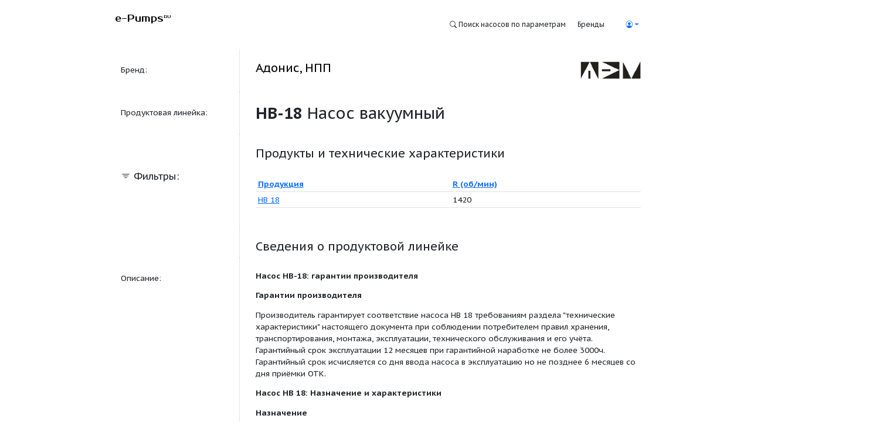

--- FILE ---
content_type: text/html; charset=utf-8
request_url: https://epumps.ru/pl/nv-18
body_size: 72087
content:




<!DOCTYPE html>

<html>
<head><meta http-equiv="Content-Type" content="text/html; charset=utf-8" /><title>
	НВ-18: Насос вакуумный  (Адонис, НПП)
</title><meta name="viewport" content="width=device-width, initial-scale=0.9" /><link href="../2023/ePumps.css" rel="stylesheet" />

    <script src="https://cdnjs.cloudflare.com/ajax/libs/gsap/3.8.0/gsap.min.js"></script>


    
    <link href="https://cdn.jsdelivr.net/npm/bootstrap@5.0.2/dist/css/bootstrap.min.css" rel="stylesheet" integrity="sha384-EVSTQN3/azprG1Anm3QDgpJLIm9Nao0Yz1ztcQTwFspd3yD65VohhpuuCOmLASjC" crossorigin="anonymous" />
    <script src="https://cdn.jsdelivr.net/npm/bootstrap@5.0.2/dist/js/bootstrap.bundle.min.js" integrity="sha384-MrcW6ZMFYlzcLA8Nl+NtUVF0sA7MsXsP1UyJoMp4YLEuNSfAP+JcXn/tWtIaxVXM" crossorigin="anonymous"></script>
    <script src="https://cdn.jsdelivr.net/npm/@popperjs/core@2.9.2/dist/umd/popper.min.js" integrity="sha384-IQsoLXl5PILFhosVNubq5LC7Qb9DXgDA9i+tQ8Zj3iwWAwPtgFTxbJ8NT4GN1R8p" crossorigin="anonymous"></script>
    <script src="https://cdn.jsdelivr.net/npm/bootstrap@5.0.2/dist/js/bootstrap.min.js" integrity="sha384-cVKIPhGWiC2Al4u+LWgxfKTRIcfu0JTxR+EQDz/bgldoEyl4H0zUF0QKbrJ0EcQF" crossorigin="anonymous"></script>    
    <link rel="stylesheet" href="https://cdn.jsdelivr.net/npm/bootstrap-icons@1.5.0/font/bootstrap-icons.css" />
    
    <style>
        @import url('https://fonts.googleapis.com/css?family=Prosto+One&display=swap');
        @import url('https://fonts.googleapis.com/css2?family=PT+Sans+Narrow:wght@700&display=swap');
    </style>

    <style>
        .gridpager td { padding:5px;}
    </style>

    <style>
        .brands-menu {
            position: fixed;
            top: 0;
            right: 0;
            width: 0;
            height: 100%;
            background-color: #fff;
            box-shadow: -5px 0 15px rgba(0, 0, 0, 0.1);
            transition: width 0.5s ease-in-out;
            z-index: 1000;
            overflow-y: auto;
            max-width: 500px;
        }

        .brands-menu.open {
            width: 100%;
        }

        .brands-menu-content {
            padding: 2rem;
        }

        .close-button {
            position: absolute;
            top: 1rem;
            right: 1rem;
            background-color: transparent;
            border: none;
            font-size: 1.5rem;
            cursor: pointer;
        }

        .close-button {
            color: #aaa;
            float: right;
            font-size: 28px;
            font-weight: bold;
        }

        .close-button:hover,
        .close-button:focus {
            color: black;
            text-decoration: none;
            cursor: pointer;
        }
        .brands-menu-content {
            padding: 2rem;
            background-color: #fefefe;
            box-shadow: -5px 0 15px rgba(0, 0, 0, 0.1);
        }

        .modal-header {
            display: flex;
            justify-content: space-between;
            align-items: center;
            border-bottom: 1px solid #dee2e6;
            padding-bottom: 1rem;
            margin-bottom: 1rem;
        }


    </style>

    <link href="/Catalog/Catalog.css" rel="stylesheet" />



    <style>
        .list-inline li {display:inline; margin-right:5px;  white-space:nowrap; }
        .list-inline li label{margin-left:3px;}
        .БлокПараметров ul {margin-bottom:0;}

        .inactive{color:#aaa;}
        .active{color:black; font-weight:bold  }
    </style>


</head>
<body style="zoom: 85%;">
    <form method="post" action="./nv-18?URLName=nv-18" id="form1">
<div class="aspNetHidden">
<input type="hidden" name="__EVENTTARGET" id="__EVENTTARGET" value="" />
<input type="hidden" name="__EVENTARGUMENT" id="__EVENTARGUMENT" value="" />
<input type="hidden" name="__LASTFOCUS" id="__LASTFOCUS" value="" />
<input type="hidden" name="__VIEWSTATE" id="__VIEWSTATE" value="j4+67O74d86jLeCW3JclT7L5JAvM2ONB3F7UX0+GtYaoKP5dPw+PjKT7PwMkpsGFTQiDdqWS/N8/vDwTKwgcCgreRF+hNeARXMbLiRpRooLWBNJi9+mDGkR4AbsvMlRXqZTX6UXjfDFgk2T5wOsdhUioGMtNk0qdDC3zAVdIdBGtMS+OYH6q2mHcTwCKZdahmoinfIfG1GPbfVnV5OR6sCWdFRbTmudF+AVjFfC8P3bN51L2Oj/IkNzEVbLlt556jHhobENV/fJKFfemUKKCycVbdBrUZojI1hrzjwipY9OZY6YIey/xHjnXbFLYCG0SRLh+7QDuSJaVf46vMAaseSOunuNaSkYyF3RaYDSbh3UxMqqWeZEAHTF6SR15TClD4NYZAMU83TCFieNYG50oYRdC/i0g5MSqTYuTOhvUoFG0BRM5x9cwqxJPpHlVhag7xTNsi0+3i7UJqxpn4992h9qWw6ZZmmZ70ei01VOr84Hu9GhCGm/3M1paV3LsmX/D1KVOB1TRFe2Nlho50XsWVfQDXE+x0U6gdaV5f5ZBiH4AsGahDgBdR4xb55BYpHlz+22XK2dY2EcMxT4fSOhKkPJUVOAFz1LeC4Kh9ykiFPj7GNp57tPmPcduJbDzThzY19fLbBC7eCqdpeEYOAlsQEn/NMCg3xro3nxWiaDMQEPHb8/wwapfbA3j1FAU4vtBF8SS6/6sJqu6MN0u1e/KMhZtz3tE4UT3zRs4INeERr/1hVxN3v7d0j2Sx6JVINRXQcPEu7UMHQvQ74HcC2lQUIZEJ+PxR96bv8ZuhbtHC+qHK79ar5grZkjfr8zT8AaVvhnNlpJ0t8blRGuMBqBWndNHzz5OX5DiSFP8CNpf/SSZZGP+hQOgQOlfxbEkxZw85NI8g10y/ze8PF364rYNrgkqy1hoC6q3WilBB6wkwGAs5x3PKYLdjQXzQgieogN7WimXJfNCQaHFcZdFlKFmEbpUaJD3+DwIMjeARpdkMXIhA5vvhVEp3WVYCBVBsbR+LiptUaw+LnYhcBvCAbiSRT2nhaMlXKM4NSFDveqeu2FmY4hdR7mz/Pd/n16QFCKcHYHX3FIwOhNsPtUjcY1LQymB3vRvWDZXpaSS53XgCBKfVn8G3ygm7Gu873tnZi/DUth/cqCVuvR3HL8ciOSIxhLFFl3GIF/6lmrpdCrW+bBX52v9BFvxukGyD2/EItTKiL1AyXFJYBo5RLS+Zh2dIpxzMjHCHLN9M5XneqZykz/YIrRU7H4MC3KPkW6Ppyv3VfeAbp9ZfHkMLezEO6Y/14nR74UStGOExYakaVGxKdTUwv6D6YULOIy58NUvRrHY8Y+iSploeLQZhDXO26aQupHROoYxD6OmZvtGoUa1gyOgIK37iOdpIT9Ahwn40EbRZ84OdZkyRS7nKKbJpBevsxlsxXB6Av/6Wc8ge5fEwnLnpyqaJGvfczKT54YiBRJbaZEvsy7lh5hWc2KIEVTjpnE09aYerwn/prLFDev+8G4QXRbB8CkVh5FA+2TOikO8L80YzDcz6W5zBvBgeSUen9oRuCh6RJbFW/vac/u2a/+gSFrFx2q3GN4ETYIsu32rDQORg2BayvL0FYemf5rSjsdvVp1Q2mLMjV5Rq4Je7p0Jahrj7WgL0uYVU+vQye+ofgkR1X2916hJTo/BVTP0SmSZqZRdhwVECjEYIl8QS4GjZuF8Srwmem7PUq7jy4ladfrorwXqFbYhhGMBpZ9Ag2rgwImCP4TW01ElSDN9Sa4zAtCx1kvALW9AH/HxXB4YMoH84CAvooVyVSX3pCxRWrGJYVjYB5+fJF7sBO5WRBdTRQeuRxy+7xRIkidC6UTS4Ge1hVD3Rvt8YR8IIcmRgw18mafomtWw3zxw65HuLodfTihClAwuP5U0R9mIboLyfOUbacAK5wXL61MAFwRYwrm1nc7+7UIHP5H/[base64]/CALFvVzuB/8tUBPY1H/opRcyy1VDCJ9peW+YeDCNEvAKCXinA2AIXIOVkstXJ4bg3qrmDSPdisKrM0+9Hq+kauQZIn0FqScpXmHcht233mUF4d+7Iacbn3g6lJxFZw6TThH7MxdhxZuy8S1PxU7e2ralYayeT+BOPdqAjWJb/mfWrGlceWriQsONA/LdypHqnBg8gOyQcwuv73AM0jpD5nzVbeJrpAFs//IyXEoiCB/p/RnoDOzXsL9s2/N+rKohsN6guvsecJIchcjXMWwWvFtEKNO9uKFLOAQHm1T/tdxrcWf0fnO3k+E3UDKz2G4f0IeKt//wETUZOBOmAHXZSZouGw2jG3oFMNRkqDWEsa5XiJtU20kbtKuRusbpNv8TSBIEjfJrxRmVhd2dSEEY4ei7akgBXQoRB51jdWIN9dfHMLBkbDSGWETLG9p1l0xOe1H+QJ8tm2Xjul7lslGo/OZFXSEctF3M0C7vLBBD3QCR4EBCK+Be2HgVHHPCLbnD6PhaCqN1VZB9XKfh7J2SPk45OSgkfJjhGEQh4WfjY064NdWTgNUaHfgYhBwo40GhqZm8autbCuR1Eg/J1XP4OvvbHRI3/8BihJ5GwNGeQfpBo2SV6sXwSfleFck5jC7Lnccz/MnAvo9DPzPmZt7OYk6+Fb7WdUL0a+1C3f37IGAtP4HmrHf7a7KyI9Sz7cuUJst0ZF5D1RSsMh+P5zj1YrCRoiU8UEpu0D9Vo9w4M5/I9b4+p5G2y5I5R8tC0FTq34T9MrPhBXLwJPkRAD2u4Mf75ybYFGnZtWqaKBir/y0E0smHDgblCFRkyG60KD8IoLfDcG9KpovXURVSnE0BcSPL5W/C08z8TIPugpxuIrd6D7E6a3b/fqcvvos3mW7D6Oz9BXguc9sEYcXu4vvmPyUXpQZrRfC7llMZQPqwEazDzhYGX/8K585eRUmfWPwPKzxocg5A9hpdXSaCo2kvzfC2CNWxd9mlh1UNPiYpQ/EPxFav5BQ7mX7Tllcy0zAiguSCnZ86TXEdWgfOeU9/Qr2F/RElPcuyciOIKNaoyZTyKlD7IGmqvf1GEs21LM4o2EE0WOj2ct9GbGkNjAyUPVQRfreslYdQlGC9G05vIPt6UZcOSlvP8UyohJ2risj/kSsP08Z1xhhoeOd/hZ/[base64]/[base64]/jpVjf7sdMImCtxen1QCPKzjhyHxBN58sAD3AVXjMw+RNcfaciqfoRwfhc7VIYEpYgcvZozZFmMweLUUM3E1Jv7r4uKJ4UOV/yo/3NW7JO+u/RQI8/XrybBGcuvOcU3X7YBdoE0mNTJ4HQLfh0qza9bvnmwUR9J54jjKwKvmt9Kc1idnjRnjmMOtJoeQ/bC1QP5YIDDIC8NB1hwV8lZxxsa6y5BUcwFtmDiuXlO7uDOOpNLaInJa2O6b87ukd8I98R43S4pR1RvCjrZxEJ/8piGjGHBDrfOhwbwz37JrqkenjUyi5gGjbgY/ml1T27gL0e9jQkhYpe4kmbOPRBiuFQNiUr3xsiL7rdGIOx8Om3DC1+o846npPxBrVId8yUuQqL4Q/7+NufTm7+zPnz0cNprJTwltlsP0WLVfWNQzPFneLBgON9x8pH1VC/PvnG5gZgvKTE+k78SptjXHwPsbYPHdo5hG+OKsV7MGIW09NPWmTN7OngaGd3PJpqui1Jlw2OBgz1QwZ8dSeYB6sGPfujifBICziusPdywIzvWyI0q0nXysCUKt4rv6URZ/UBD3gktMU5ulA+J1s4KqjD8rsOKhjc/Nd6t0wWPRK9uS57wS9viniFwX/9XMZAqPQ0vDImKKXnFS9UdWRuzh/U47AEi2vj5epCIDVjdxl7wEsdeOxDeFFG146qNLr+YQtMXJZJX4FbRYVDDkPBklP6W64t54CgjGOrV33TqW+fx6ICFRQfFdcNcGqw+UpywAsPCjnATGrofFta7gw9dO1VPBoM7O/4sAhjwNVygZ9skXN4SbWfVg2bkf/82LMDCxS63rezHX7fNyVaM8ErKF71EJX9asI9HlNBU7T7to6ekpMK4LEgU7r0TM1eKh9iiQ56v9hTxSer4w1gVCGPrWRmagWTFS1sXKNbVVpa25ya3dFcLPT2c81RJBv9qA9s9gV/PsWC/UKe3NZAgGdHic4tlPMy/LDyxI8JRcQ/[base64]/fdile1XEmsz4gPp1WVa7Nx16NsTdpAtHzIhy+Zn90Q9dec2wy2M0XP9bwQp3xyPzixYvNQ1VxkEIJN9cea1mvjAY0sxWS4zpu+8JamEcSQu7Bn/K4OToZioCwLhApdZTb8sR07ztf018UUIB0Xn1++nQRwAB2rmWjxQbov6+i2LxflE1NB3Xp9oh8w0FlihRYR+As0xubS5gs9EAn7fGWupXnf7VxogY9/mw8CragA4ELEfE2WrmBr+fkCCWw0/Q8XlJNQemyXyxOLvPxnWvEpJ6Gc3jCugYgfqUPhvHrmgkm2pfAqRofVI0lSNPM1W+Rf9hC1xCQ1s2Q/h47fjrEKKPL5Ya2nnAi959wF2KA6TRLHnzJJXo3ElBgRm9dOVCLaLZSlJZZEo5vurobTQxX4+Whc74+JOEn6ooHhVLswOcCGfyQk6Cx6IRNcfCJCgTOHG9w2KOUae+QLkjteSN9H92Qrk5qL/PMh4U1RiJsEezh997gGnP8OCCuGSmYfAFNx2v357DsNSqMlOLR+/4mO0a+vZLJITvC9PdBgbMDabSuDtZ5tyaIG06GoiFNivli72E62E/Fsg05oDqJXvuryNhMZGtRS8HcsTiiUvRuwrDFcQ25JWWTHXY0lCaS0B8X1dG7cZ0b3hE101LsVSdGFC4sk56FI2zgFDRT2PcGruwLRJrlDCtLRK4bCDXKHoqWq+jvAg/f6FgEKCO/[base64]/p7OUKQa4sej4ajVLAna6saZglYyFVmnQRpORBY1mRdflrUVos5Sh3I8tEPqHxtLESLhYWkZ+944WVbgdk5FLAsGL/lw4yDwc7sJEqHJzMXmvF2WYidYbdt7Ke2Et9ggdWl7CwP8fc3/PR6fEnSeY9Twl/xGdRVFx+HV9MVE8PDd6sz/YOjkz0/VisnvXf3sspoUchl3uoXbnZJuUTDfjeX8PEwyqnp+v4DIGiLiE4dd+WwXbrYRllEtT4wbF2azPOSzqVC7SDYMbBfIh29kbHbXYQkylOYF8NZmEw8WNp4xCT4ZkDi1fmvGBRDjHq0xQbvJn+d1jJPxUs3MVucrHsM2KTPHDnQANudFZq+qr6x/bl0m+QYUzJ+mgnPSC/9dcft3zboPQtVyfo1Lusu9TyZmnrVndOllZkr2goLo7wuLKMHh8+nKV3pHWwM6YhlQRE/uh1wOLhjDuOdqPtgaSkk+I7LEoQqq+TiLGtX6az3U48tPLgNv//[base64]/jDxTqfSSrlKCbudmeU7dj4JAGpm8zuN15XoHS4AjAt86FA5n5QWAknqslmm4DZowZZoJOA/[base64]/12okqNWbIOeLtDFrndaJID84xTCLz8Ai/MEnMUSkP/7cbjSvEr0rNcG5iZb/q43caKdmM/LoMctDGEMgSYGW38DQkjYZn7w6dIYxQ1vNJlfw7u6oUSSqO3cyLj/2DdxaxVMbhVuCpAoNdMJz6YdwqfOyKttO8+ZooxkpNISEaEzRCNS+6lpVbT3NnOHZveEbVlcoKjrorMTgXudgQDVuq3sqKPWF7QylYVOsUED6isgtqjpKPmfB5dLhK6/Mnz7mQse/Pn65oCY7QRKUOIzPhbTG4Z/FhnZt/OXO/9+Fq0onHt9akZjDSSrPC4ol7emf8U3p35hDsFgonK33g2x3VVAatTbabcUEKbt9gTcwYPVvSfqb49BADtGkQtSxGbviDxuw2dboeJJt5kK2tMinBBerGItgzL63H3MiZT9Vv/P1HVbhhcDMR1MnhIUEIcQFGTM+m8i7Xd/imwEH1ublEPVgzleOVpL8mKpaoQD+PcLQ3vAqXFQP3YzFo3O7pSFqvSrLK2vZnyZ293t600dMq7A0d3CyPPCw1JOQgxkkqTDdsfsSZjvv+WdiSKL4lCgGqwNzTGE47c04845pVoS3Uwc/Ve2aptoJVzF1dDONuW6VhRWB7ILzAmTH9B0J8EF0OZcOmkdw/XeV/qFOQlXkXZxzdMnouT+3Lq6SQPepFugwA0tGpegJoeE44YHl+lti0Kf7f8Cdg0MK+/KGv7xa3Np01bc1TjIncADPr+tX3EqJPNlczocs4XdnGbXr8sFQNJLqE2k7D0nX5M53npwWelstStDmnwsDuP/biW6qWyqD4slp6UYd2bd5BP8O3FBNi7dE1jMWthoDv9cfzg5iz6+IYrSCa/AkbhqJk14+o16hOpV1A5WRuIlJXdSljB+kPsBRIEC/H2DtDn8SWPrnqLeT76u7+9gzvYQsKY5+sL3AlPMM2pl5b2uDsnWXZ1mTx/ECgyN7QumCPLakvipLaPWxuUDrPT/eZavJ+Lk4hgw+6CJWkUozfQI5hj9SkQyT5yvS44OXQ/hC+Fo9Wr+THFtisOrotP5MkhgUBRwHozV6hQ0vthG2MKo+17u0M84PzunY0BFZ7TAmajtAcxXUal7Aek2DaD6Rijlf1ICmGIsvR041lpD6QdIdWEh2hUDQttk7Vyv2b3nOMNgnaRsyhAid4clKfqyV/diX6cNiz/nlzgcUM2LX2xTkQWCsftfrO5KatWk+ktg20NrjCMDiOWxfBL/P2XoJMeXw2fSb+gJN1MCjaTln4ONfO+oZ5O9mdvU6daFLu44oh/El6RnxJ/mHV/eWsReuEYR3g/MJGUiW2oonnp7rrdbAhs/6O2vnS4mlmsHoJRXcYlmkFI/gUAQAU30rtm0a3wnuEHA+ECSKf5eFq8etMjyWNP17lq98JBSbHtMiaKS8VKvKTgje4yet3ajqulfxEKM+a05+QAJYmh0w8cjOII9y/r5EVc84hwYCAPTUXIsDGiRBYxPUKZnK8QSTcU8FxHFniYa/HL+T6yItByyLCMvWCjKZoDA8QuHLmetUNuIQSMrXa81MRhDN5nMHo4RoNqUprGZHliCW+wER7Rzf0ebC2wEKJrDTsynRALTKUsxnEb1XkL0n300NVCB1RqAsnvT8KaAD7dqhYwDOWN55oWhBt5nTNozper/ziyzsoLisIhB6y3RZF1oSWeeWIehlNevFeh5HtMz7ifGoFHrZ+JdGIG86GSKIPpuYfWGddJl7j+BAkxA15/9sfc49JFGJu9v/48mkXMT4LMWkrMANaqEthD9Cg99AXi6zas6HBZEO2F7LFY2XzBoGmc6I9IfLcNpy8Iyb9V4fj0xIXN/[base64]/fSQLNlHpEc6myyJUmNjMn2oCN3tl28Ebk0N6Wkw0ANz54sxhWZ3ZEE+kq1G85NhpixEzBROXCSOU3+AYsrD4cY+UgIvqY+nMlFxX2QBe/zQhL8VWC0z+PdG8OYvPqC8dFu2wkUkEsMpbgviUFWPpxfVwtJNkIjNzyPLkDD6RZsbNcSIqywBTCourearDAot9vMrk4H/Ve8KduPFUWrxP7Rcq3RHwiSd9Wxa7b7iV6PjyLh+PAOXWzR51R1/RKJ7USSQg7UkwWrKgSIUgmetP8tLEdNo90GCeMpRrVmhxsHt/In2+AsihxzQkbku6GhcXTMx+k8QadnlZMx4TpGas8n8EdOeX21lQKMwcrI8g+Do7dXuH2n7wc0x2N2oAuvG/PFVGkhZx8KOD41G6K+u7ur+cgvA6VzHWDIfkuBf6rLSr4OgS3LwdnZ7MKn4LPgtt3x738ZXRKe9uXRKUZ2IubdJYRh51mamQtoSrKvdTvJLAGYtS4ETTJz5xbgLIITAVOVE3CfrfBkERniEO/7HkBaZ6HqyDo7WkvnTUoG0OKV8MhAjgd/N1eM1T95eczMOkjkJOcyuULESfKhC8nFFQHgP/0+ebziSAc1+XSAQihfEixCpQslH3cI3UkCxbCbG2tY8LrtgUYbtdqztLfumbvEPDS1keMFdcGgjvbkHUc8XSr6BFJn5OkuHTpy0fM9zFGhS50K/msiraMSbAgjuU/ii3d5Um7kjIV2gZO7pz7YY/ng31fUSZ8gm6EZBEjaBrzzAY7OSfhBzoE5W3aOuJBdPMnn0rFhsL89btai5XrBmJh/eeiJplcjrVjENwjAk1r1r/x9x0aUwNJ8h5z7zYEgsSztXQi2pScFceGyDg2bckwzhmxh+cUYoZL/gWeU5sYbkWPi4aOryvsgSXULW8Q0emiij7NirpdHh8YQ9v3cg2aNJyH3eDEDHndBPZUT9z+zdAGvxLURTWxPU52J70ioSBrDSvvyMkCl7PfPfBa2U5XsgkG4K3Uek4ySy5u64FZRBj6mBGrNJoxlKjsEQfZSROBIAS/IL3iCUSY5UY5aZlMJSrtTWI0oJhq0H/bf4cQPISW9nWj3f65bYXdooFqIrjc5tbUyo/8AAIkIyhIOq05seaUYgD0TM0LnkNX1MJNyC09/UpWOHT/HqM6OwgYNN4/0j0mXX9ayttoTEbbf+VeKOboCAitjFveNLT0UFn0+K4ww+Bma7zWVVcuJF0lOSR629gKEBznWduAT+08Rl7SUiO+kJeSGZopgQlodyE9veWs0dcYw4/D9Uz2ZaiWdU/ibi+MAkKiR1+ExT71sdnlRLgiMdKIhRrPCkx7esdpd1fZvZqj6HeVK40W/KFFB3eP3G3kmNQbZoz1AMBOETz2faIv5ftnG45ONqEynmoMzTQVILSQhRwswRfcG4qqjp7rJ/6J/bUo1n/WH06tWuru2WXXcQzTwzQS3US4YJMHA90UQhZYWuFuc+uTQafUXly/8Aks8a6Yf5LDM6tG2e1Dp7PdEYlT9KnQaulHQryQu2icrsvgdsb4EbuktRfxN7q+/vUxv+FYprRw0k/tLIpeLrNWYp+XbAKW+Q+05RzdwJaKuHTSjqlTbItxV560AHLOdyhQvOxi7DEukPnniXDXSUuvBEbegxSrNkCGLT0ACEmn6VMuII1yJT21X1fcTbCbFJFL529Og6MiadSCn4ucQGEiwkctUiEWR+jYFLTrLTH4TNi8m5RRjAfGydaR4hF3Dj2QJ5h8BS7vZ5IbxA/8ge4DmRNcd236YMAcCvHltS7Jy1NXG873rpe4GXPjMDilzg8caesUq1dXWLm1/xm260giYllXvXARylI6zP+R3LUgC4oi2kLVzk0mUf9XH3E9v5nsih7CSu2rSJESgKnIVm8xCGtXs7/f2zD2QapG0GXdupWYLGZB6XsnbqqQTp6xfLUIbUA+kKRFizZKodOYuQbyedna2BR52s3f8AWTEjDJXCCGGg3BRI6ISBYTeY6xMmYV7VWxgIxdxnKgAlMZBwE8JYLRx2zErykNBDXkNmat1jAfC7xvEUTcaattI5jRc51PuYwhQZgJWZx1d/5nIzZF+9PoOpsslFZFIN/p1eAMqDUb7rkKFDhyZOfWtg3POmY9rNSpXgTpVNgYGGftHVm5gcxLY4bbS/yPvVJq609UPQ+yXNGdA+r+X6BXs6+Bxn2wSzKL3Am85j7aSfSbMtvB34OY42ZLF8pnkZclPZAjx+XaV4Hu/T/kTACHMlr+gBlPaF/F9YHXx6jpGEPNKq+r9Fa5yGYWOCyKyxylteTnTdLAuix7HsTzlEoEfV869LakR8isSv0NdnwS88X/ENbVFjwyL2xwkq7Lmaqb889yYiTxbTq0pZTjFvXEhDumeMlAufUuqQh2AY//Q/NMet0R4beedV9S4xyAwKNepbuh9O354SfSLG4eSLwNyfHzSSjzw2b8yA4uyVibGh5lxNGtbL6RuwvweIFNLxH83C1mHTN4paQq0Zvbawp9aWWC0q5Ele2Kq2Z2huLGyGWmSxZ00U4re+L2wqhymhHscfCSv50/7ok5syZXaMSpNakzCC/AqqmkCgTqviEWccj+th6mvYnbCzNNISUhJEQrXaxQT+IyvKZ53/FIn1gLO+lwAZXW89FyBbHWg1qZqH+AkKewTXQqL57jgRabE/hKl8DYYRE1thptxQXJ021OVrrg3e7tWz/K5+G5y+yf4oowPYLz4vzMGA76Vc3eLT4bN5UfMatu2y7iQn+Rq0GP/7O42KnVT9gWilU4hRCWjDa+oQ6Z7DyryND7pYI6brgwV85NFyQifGP8Cs0rQ/7OgxNWOM+0H9VVcT0qeW8CBRx0mx8FRNXIiSN72vQ6dwlitMoP+TNLreWcfv/LwXzJsLnlXi7PF2dKOIZWBLeWKtec2sfeRHeumhee/6YZUhNtnNcwKEhL94UqNz2gc5On6RVwrIWaqtQbvMdPU/[base64]/MESye/iW0Ap3bWG+HfsnF3FNWk8Qa68r8Vk5sh+8Q2qpNjxXgR/9ZFruSJ0bED0zDqP0YqezwG6HjEOmzK3sG5N3u82KOPbaobmaZ2jl0K+kwOGDKewSb0MYi4xV8tOSgcXQIq1lvQNACAaLRA2m3v92SallkDYfXcIt5Ez2uoGzRwwyz9ku3w0HiwGZx8/cLMQUUU3iltiCerIIr0+GnbABvNv0VyrBPBJvJmyZSagRn8SQdHTvUaR5ORsFqVUNmhIgsgnJFRwEy5RfYVWLY80VbgVNo/[base64]/IGl7yBnvOR5DFWwE5CbyFpTxCVxh2e1Nxlo8dFSLQdakEnzTIO6EgkSFEh18GGS5o36rBWcox78DLVUhmNIxizAdTwkvuUYcP9Np7DUQ1k4sCoxtcRSRr85/DE/USP3L/jZJUBeSieSFX011u0Sq1Zd3mocFjt5/LPjwyzeI95JeBfnXYpj+jZLAh2AD2SE+JFDkjXN5sWlLushEpfK4XFR5VUOFqzA5x/xB2zcpRizQ4pCc8o7b0JndcB0zyxu4SkakGock4wkffvSfI2wvxueWTuMvWbd7jx9dYuhWNnGQkobH0afzRr1ef3M4sEYFaDp0TQfgDlM6V8AC3338xTaSppO+qQQZ2z5HrNuvUGMJ2TPR/ATamihvrcBzmbiPmiBWP/GRaahALDwQXHrvaUR20ciy0qA1AC2+5UvAT1ffOGLWZdV3OiL51V4Pj2JLBTZFKMoadkSYkFxDuw9S4+HQr83MV0P4zKfx37sfNxFkniScCywvovuY8UtTW/F0yzQxivfqFJNai1vibLUF9MxkCh2mTL7AHfpH3SDgREGV+hlg9eJWa3cXBA1ecc2JSkhwYl6zFO+RTk68VOKUxO6xSplxudR8VzUTiEC2ARwc81eO/FBWZN3IMQ5kCcdmGTrnC2st0xSr5dwgjOSF6zdRp41aB1TCNnACqdRyLukczEvO9ytmKF0dko+7/Wq2rR0cvTiYdNKPVtaCjyaiZXp/z0vxMYU8W1azWyjB55McozRVD7limwIsXeHD0/Kv7o7c5OB19dwEFJZ6Z8erWUsxiOwNOtuYTef6GQnOfux5gmVF5SxrbcDaZ7vuxIVf3kNk0xjTMvGSQbIF3WQwMvrPXaK7GeXdc/utBkbZA0ZOW+KfXwtqNhOSoKGZV0sZiRTmeXQWLazqJAcgtUaieuFiyltOML3rv48y2Izr4osvQBr8EWNXRP0dSX3SoCSRohgLFEXhxwQHInSnU6pDSuQ54P8qufiVkiHsSf3/MY9P2rBhav9Dne5ZmwYgNMe/qBS0kG5n4wNtp/224TgahhUYUPgQbr1S1AyzPyRufE6x16b0UyiYPMDJAFEr7V4B2GKJkGarB5nuhMSJNJ0/686gYGq5HxS1kee6/dVogs6ZIRhWSfbcyMlgMVRQKcyMB1QGhzPG9nzY+sk4OYTaGJ3ZpOCrpTFclkYfbFxuxaLNy19AOqZH1NU8rqOlqSN71tirUiisXd6x+zJB3lHIU8wqJEz09PXvqVve/kLo1mblVbfprkANnL2l6zTTfnCW8j33Q0dZKOuaMhp6Spgk8wlH/[base64]/7R6ef0aPO5BMuCpXna7uZVRG2wtcnNhxw9kDprB7yCvq8VQPhhTpw2ZJOTQQlcd5pXV6kZ+l2xuUV4mbVhrac67sW0NQqS02OSjm+Jls2xRiJuJT/rke/Ia1fNUggKTMVT417P1l8pb23BoeDQeng2KD7dnRtOsyZggpuTW6qeB9Cf3yJ9KSeSZQCbXcVpPOy9WNoMHdlHKQJNT7+KpHCIIMwkuv9+w/e1I/m7ugOby6gRrondLLyrPWYtAoBn7YuGJe6oc5Lu1xB3vtJBHK8Ba2OPJwbW8jZkFRBqIVNWVdOgCtTOlPF0eQ1tsvxXeJV6UZTy5q08XKI5VFtUd6tFmOsbk+yOF3Mj5Q8ZvTL9FZteeJOLBjncCkf1a5vn6B6Mh29cPb5uubzbV/f+W5xVIZ4c/UfW8pQj23XCla6MiTlpXqBvzHjaYXSlxO4sOCndshBd/ee0BTxg0RcbsO+1RBky+Yj4uJ3ADLPM931zkxAA3R1tTwjr5eaZAkF/gwxjWCj+iwaw9Gq97ROIexJlF8a6oqSpgnpSl+3IY001rf3VACC4cUyVGTbaHK/pipYLjSHf/Iwd//KTsSKpfZJX9l6+3WD/p/jJs9QlIVn2hirMgV8jS/eBBxEG2X8jUW8pQe4NXb49EwwOHEHCAWucCrtrwIDcOBB6N9/ITwUkRIsr8kHHCyPElxXpQguv1y+phHfwAoRyGcyzqjqiJQOrlst5E2ZTUVDecACdjM2QJEjGHiHYk0LKm5i61LTuITTLdd93hMzCrCyQG4xnAg3xoE5lc9kZ5tLxHomV29ZCwb9KEdM+cCyy6fJDbQds/4h2CpkYJwxtDa45TS6WhZLY3vwscrfBH6IZfSbzcQKOx5W98+WRivAYTYiroDDuCfcU1ETGnyYDPwK99KZmAMvTW+PwrfmK3uHEdpAd8sQhZwoh8j0vgT1v6VE5CsBYHgzbbFe4kDNd0xVyE/[base64]/CSTdU/I8UTUhtdif2FbSeU8476d3g+x1IHpuPKr4SYxecTHL/LMKby7Wcd7z/[base64]/B4Hk10tA8NDVpjgUbn8O5GyjPKDdv3ZlWOBsdI3acToaZunx1ciJtxYfzsm8wIv1g9HiONbUCqTFLLV51JSkLHQID9u+wD37nHIQ+hBMnIfqsgsvUWtw5WJqekvG3uaTFGGoB/tum9wn071+7MuaciYEQNv17rbvvQx+Ajd3/5fSQt8sAAuvpWEPqWWq/zn/K5mB2BwylTopV0fggJzpolN83kenmrwa5Mxivw/spsXUW24jvMyNjP2A73g8zeAKHtSAIY0aX/UUjryq73SWBoZ9Lr3QA4DotZ26QZt/nzylDYIZmv6pXwTlsFXClIF3qvCf+cTMrN91K5/6TIhrxAaiIxEjeWsCEy2nWcKONl4AAsNiZYfz/U9BxrXUOWEFGEwmSJSIoDbYGBYaN1fiGUMmy/ECru8jugmZg5U1DceNoPK5IQB/v1GbPrxcI/YysFACGZKRzQADdn5mwmobQV5Vka0EGv78hVbnCJLbA/5IceBiMbMRfhgPFmFRRtvZc1y6MDdkGvoJ3lNXpXuafzI64SNIlqKSRuMzdDrGssTGxkiIT1wU+ifYBfmOji5yNXga4d986zXlgWXOHDxMNASVEvMEGGWGnNfdMjIt5ulDA+9s6KREAcRShY6n6JL3uXSRbuNIfDe1sz6/23G0drUt8JUv8sjBlFbz8l4bV5HrijlfmJkWFZPhju925UHwkvIhPTMy5joTaEcE50NGKBz8aXr1GRta0MPMwT+CPrRc1Ff4FtWuMu2hBjKr+yEpd13FS4M53WCyn8cZZqdTKc2GdDtsQGoo4npV8pfka6qlLsZXjZNo0Ait/XGU4G9WXJw52er04znbFNQ75oClEllBpQmtMC30Nxy5wNUI59qjDqylUf8q9bJ0ycItR1gJ6mWivPQzeBIoJ4e80Vq8/140dd3JSfBY2csdocp/AZ4cWNqwELjIdCa+0OwGyiurWbgdVp2DEDQNmSijYxC9807o6kDR6V1yzqomuLxlluR2m1/CnswdfBQLOpVo4tdIQI5HEOXVYmFPVAPXV4/U6nQ59dOLsFtv0ZGdoMr73xaUvAYEUs61I4rtkNNhz9ZNtPK5IMMdC4muM9a1UuDqlashJzZf+Pe6YhLOHW7K24Ir7Ab0877ru5eWYBrkZfXpAz5jLUC6TAFSZV22u3V9BT5tBmsZQSiFq0oO8JZtCNMY2+2DSfyCDVNuv4thtlies/nKnlm/BhyODeKJx4tfWamo/0jNp55Ymla548HlHK6UfUQUK5gTJzvzFSTgodAZ6296KncGqzSwiL0ch2JZd1dx9GMFZB/JPd7awSbGLqrjacp0ORNhhjyNu7Syga7YD4bNNMgiYnWtm468q7jsFjVzIUjPBsTlIDemQeG1TkUxXj5Yt+vj0mC5MJM2q3XGJZLv+qbGwT5MO+OiseeyUw//E4JgRbZprKjHkwFhkQ0vBEeaQ9AQ2DZGImO/qOPLLQK65uXscxyRgFkIBRQfRxgaFP5JQ3+6Gm9JCrRwf/hiH3J0TqFP1y9n3gutHz3g/qPk+PRSn//zDEluB29EFvWI96OiUZZAdl/o1txWrafeqmiK6w03qCxBWrcwc9zvellcJxPWPcVUCAlDyqFCrKwxzOMHjDO/Qspyd9x55I1fNPlgh2w0iaLteyl+OxI9z1my0qJhdj4YH2iP2ljcWQtL2QV/+oW38Rwcg4H9PLfeSgK4u4wzEh42jrgNaL5UM1zDdIsgMVXYLDUllxsOr+t3HtOpxJXGlRb6bBIANhCjlV0/+tITnFHnWABW5mjJ93DAhAfVHmDtEDd9x33xNtJZXdedwPGEkKZPJAT+mL8kwt0KOEfcOLErkY4YXPs/PUKhyQBxheKDVVc5iUk6H0/jVQ2IuFJ2deoVDjalWw4S5KfEjD5MveA5uCXViRhQQkrFBKHjQAsbAsq2WMikrhUEYg5Pu5U5D5+APL295T1p5AcQ9ShQI1Lu/JEUSmNJChqTrkhMnnpGTjI4Vs8gwol4VDJHvaR4nogwwkV3obHibQBOTnpjIIbkw9gnqDarNlA5V9ehLDu+caMy3kqX2QBh+8f26f//5pq3afVjxYH+X7Fjxe8m4O3tHjldgBGs74SHsgQdqykO1GhJK/Mx6TeybLGJAZB26IGd1NOPG62xJ8duOiOyspksDfaLJKZ5U/CUUtj89PPseu8Toz9KmxH3LTpsAjIVXhCG78QFtIgatXERmiRDn5/9BElfYh/QMsVJb/a+UdqtsVvOaAq+gvNQ3WLIaesQY62laithdvJM8rQtc8POGZoKBVo/l5lz1FzQh6mhtPkcfxNzcWxahHpniCjm4VUA79QcgAM+UE30cpCbME+lWlg4qpTV+BqEwNZsw0btE9fE1m2XZ/3TRcu3Y3vKmeM6B4uSEUlVjf+aRX6jQ6ONjjiz6EW867TjBaryx/EQTCPT2I/4i/FjE1dDJbuIpuc+DTWxCf/fh+XSXj69e8oZ0O6NN2aUz++CSUv3J/p/aJGx1uNobm6Vqlnzl6erxqIQ5eleZIg8nmjlaYJ95HgAljdy9KTVJGcon+KrhNcu0G9v4Y0rgPJmJkoiYiCVeMKs225LCFw7KgtoZSkEO+X912YyF2bkxXfqh/NgxvYbFUSNJMxWZjeaFhw0ugxWblnQ44BFAHEBq5PtBqkQAb7SKNa6V8uXMQHcs/IuY2Bj5h7D3mRiWPJZ8ltkdyIOGUkiSYrMJSg4mIbjYEeYllLHPZFyYXgxOw6/2AXbjGskFLsoMiJB0r0JHpf2qjhF+3aj1kzydjPmov2q3FgTY5b4Gsrdx6B1gpEKujxbMJRpUcZyCarhxC3yBVpFFvxZCdpG+DVdoshS/EZJmz2PNZLqwFC907rVxRLfFFcyAPwUBEdeWrblNjrWB8XQZ1g7y7gnSJy2n/e6xYLBX5NIOnJ638sIlXEj4ApA8+YUQ5pNrkiXiDsxtAigQMDGsQeMKSUnwpERBmN4dsJgwehWp2U4Ps6bAOMaPfJ1Xf3AlWzPLpXfou6nh34VIIJXnizSJPG2DWPm03aMGq/[base64]/e7OD6mBLVQQBDmCLqQ0ukBkHGXl/EfthUNaZuS45NGCP2gaaw9RHm1uN6Jp67TUQRhINQMH0BOC9Llp5/gA8ppWCQkNNI+NoF1Fne5kb3ipTEy2QGB3RjLdURKMF9uVlYpNLi40hPFHOkczdSs6hncA8oiNeq/ypXBG5inlWelXCIf4LDpLozeXBS8KnVuS1s2sM7bb3naUjlwtbrXueu3fNNXlnpue/AqZD5QK+x9NE4SkwJIFhZpXATkaOO+cpnxJCC91HZy3VlZoSgJYkUxmQpo4M9ZuoCMjJR7PYWe2x+Xbodn30+NiyfKWrAbDcBJug7hHxC0FI2qg0wELi7z2/HGLwJmjvRKVEi7cG9nz/aOUAzaZ+KWuwRSF6JkG2/AYa1Z4gAdc9mzeB01Jx1GRxrFBwHt84y6R7Tbm0QADZKvtaAlbIlKWTsgTKxOiJXHQaJXPUaa3BTIKyfv3mYU8EVWYMboHvebdVcQ0x5Af/QjRjV0+c5w9IcRxGIIkRvMH1t0060YrFXs3xE2cVuzOj4ZHr4K8U9v+DNLlbUzIS1/jETwL4NXH2icX2fQGJFz7CazvVU+SASb/lXrCjhMVFUWHBBiS0zv3uDKJDIaM7ASvOrvXMPJ2XnLlUpWT2hZQHq+eYVAVuODCjktvJzTFYuL5uX6zJKLqIWdtfLcM+9jtnIJokxiVxkJ5R+vHhmE0Ey/Dk3zCarVn+3sWufSb3mkvC4en5m6vX6i/1WbzGp8JHhX5lq6DqbRDX/AXFevuKYYorIMrpmi4wLnMqgvgusHOoe3Z4RyF1nIoTSHYRJ4KTKE3xRe5fKjUHW+m5U4Bvs5CBiVzCWVfugQe5wNmNMJ6zRXbKGYfvZYWrx+0tbVzrpxtuMEHMoWVOgivvGUkzAcgoxefqRkZtqowUPZzkA9oMKI2mlEzBfkI/[base64]/I0DR6to65dTW4V64MO2/wPz4YncP6PYKsY47R14AM0eUYnLGIo6qf2JM8pn1a0VbMrmdpGkqXab1V12csoQ6a+rfhyyamOxPtkiidNiUHLjGwyZ2rxJpL2MiF15krpEzWsVm8NgFoKeIiBnOws/jw1O+LV10dpyWH9OI/ntMskfjPOy5uKzj2py8h0cLtZ05Ts8wQVLz8njtqfwrQ1xsGp8C5I2PCS7kcwpCQmS819knKB9jr7kPdZK8MU32gK/X32ZKO6KLkyMDYIV+VvQ/GATR28hTv3EL5eXMcg6d6jDeHr3MtnKqEZuVsIFaXrB/[base64]/RqQZsElOgjrOtcNndSLcOXJkFAuBGmg5nk9XQ2zIfxtpkjE8E3itC3YjLYgjDi55lf0Ha/Z+i7RMS+7jsiYfFiHQWWPAgliBewWj7snSRl0rZWVsHC3IHi3tphHemSnODrB6Ykygx321L14MQ5zmW3WZqom4rhi+WwAhi5C2t3qlp2eRudkUodPZ9Py24/tNglBtpGb/Puc592hhTLhJCyxu4DL/cqAm7/0zE6UsuM2Bd6nLRMIm7ck/Jl7H0sTqu8fxi4IUfQnpwP1K9K+nSFiOo0bWaiOziMv+b0H+8CYRmzbQcdew6ZNfHjvMaGUdleN1BLMYsDsYhp0A6EZhWaYOT/apsUIfPXeBqoUdsoHbAqJ73888TEKtRCCdKNisP8/nWLby9AX0unQtih1Lzy71MSDCGics7hEmvLURG+TC4vKW3QnxTLMGKv4c+6+A9jC7PdLmLfF9sQhtvs9RcHvIcBGwvjaKfu/xOOSqosHh7LASh2bFjsiQW9Sek8K4kYbkhxH5SCnAAH3JlSK4dS2igdb/Jyd+sINvN92XoWTdbJ5sBpT3b5mAxkuEhbnGU5v0ZVO8ysg+78223qjwKXd9jeHKj9D5VSr9A/4ocq5XeKIiwJz0f6TcYrrBA4771//XDlJ8/Qori7L+38k4CF0ssNXH8WuabUBISw2EUY3HijZEleg3oti5cw5o91wQBECYqOcOr5bVBgr65rdbG3TDew4uJhJglvWs/CBNj6SIwa4UyvIpaL/n16p1cKD9m8NpRxkA9OcKYB8jc/cvkGlTfOow1lR2JDm2mm7/Oobi5yqeyKaL6pDMItTnkA39H2jL3kWvV8ScaiHeuyiLieCjV3Dcw+hcs4b1LFfbQ5do0TjeFmwzeasL0sTMkR+vnt/o0/R8KLacCtK06pLay4Sgb1RwLj/i5ncwxlGmbCahHmqozuuOrmXp20liXfRps4xAju36eNaauiVoeKh5Dc5+Dop7xYBX8XbI3OMm1eXoNodRRAtGhH8rb0EaqcGZjc/xqlmy6lkCxGz5wn1kIWa+MaEDPyGCuExDfH89qaSKXcg4fhen4RcD2/79BqjyIqAdfu5k9CK9MYzOInkVllwQhBvaNtkvHRiLQx9EXhyFYAXM4cvHhCjcSukHZneplBnKtsIUnrL0A4gWEymrQtuqjnwEke0p0d5mGLV5yuDaANJgQYBqIePs5KoONGaghyuYLarS7w4jt0tglJg//6QCwauA2YUHrY7cN6qFLmjX5gXugbrwBo4iVa0GwCq3EJO4NMKk5LueCfBtin/U61UZvYOwPKQ4aMs99u3m5F/fe5H+31vTWyfLhxje+fm4oct5fzdS4qr9M7aNz/2IHi5u8I7RgDWJBfk/OQLsmSrQZJBs5RP/eknud0TBQ0mr1Cw+v9rB52ZXpHuiIJfhAiwe1sQ0xI0fG1HtAULW0gPhByTkfxirUrOqsPNyh2FRv0OeOiFEsM8pf86ryAtMdtBZFotIy3f75+jd7jpo4D4CFxA78m40NiShB7Y77n/51JGsGJxEvzIQBmIaOVD7Cn1DIc8O1kRAYOen5Y1x1gcYwpCIZwNgHZv7Txm/jMv7nkq4En5QNJIfkpBCGV1HXajqhaINYZsIs2nQnuzX0PvvIb3q8Q51z+O8om/8tWSCDftZ3Si1oTtRuwFJWVR3WLRZCq/SzkN67tWG/8L0HKz19WeVpVE38AnyAtK0oxw4C+zlVxvb6DtujL2DC6VgdVTR+1iFzEbFO0zw2cN2kj5yu3E825qtRRol3bpKav77gDc6vtmpVVeeBkwC41woQ3WWJ9RdqQpSu8KCpLtYHqtD/w4X+8b5r9otdYgrYbKh0BvpSc9QBdbk1nAVMABTfcEZgw3+hAkvaOljDmdfsNG0mYkAtvBIAs+XN4wEEhNI1aAtvdR4szgtJtuV/ZOxmJVAyTmAc9c4iWA1fXbt119nSPCjQxwv6zeZMuTekQMJCTXGdoRKYXyvG/YIkSWQ1mHpBJZJz9bY/XIy5hLa9Q0HU/BKJ5ujc0YwBJVCn8W65IL9NsizaXzfWWPctrga4oJ8EejP+4XFSY4HIWv2EfTxkHLivMG6+Yx00MHJjYMWH3jCjGW56vu8qL5zUFgDr7nVwTpE6TVOB4jltdOd/E2gOy8ho/g0XWN3aRatbp9Ekv/[base64]/2RUrD5IKfL6X8FtxH0tYsvdCWaz76umCeEcS5YBrAhfH8bjkoBAWMn1l1stFUa/67I4tlG9gFLB2uXKDirGE67dNNvm5FeSMBDFUo+uR/EDmAvKGRQSJSrBG90hbLcST2curvNZw+c8RbqKJqroPL68rGec7ijvFH4xG9bBZ5Dyu9lpho7lOFYFLFO1kvi4/lfldZfuxniG8tdrcbAcaNEXPrpKLXxyYUkxYi89aRc6/ZqW5yPK3C5dgKmlhuzWfzpXD6zM8hoDvqtctZDFqIKVXXttzlk+LOI7eiE++nCkkfzbWUAHgCEUA+uKpk5/kvitu/uWV2X9RCJZLDxa4T+nT1GpC0JVgdvIQTnx5DKj/vPloCIAkpJ8NwwpIVqeXPNCxcx4vJRZ37KtxtEQIZ44l/WeCdD5yp9aXch0WhcWqHRCoWJKJptg5hnqhujjecbqYRBUbE1xZ2NIx8sxvYsDlDNBZ/5W99tkoUs8Rc/QmHXjcJrw1JoTiytUlg2nsuFeYZG6Pxnhx3ehk1U8hKleGGvrLBFQ0EHgR8zwSozpqve13geH3ZTwQGjgUkKOa/FeCIGi1REH43C8+yQ9Kqdxay7rdrrr1gaitk6Z7oBwfBgZsMGA4Y0/s0gKurj56BaDuVN5blvfE2A4HuWFfhBZprfPcNblK5Nmlhbgh++ed60u3Fn2m/TtGHW9g6hEDgLjIW0psDaNvaMD6lMOZ8YYE123UDdMv3n6vSgWP4si9vsBq0fJnXfwevBoxzBnhPtrDBVv5jMKkAFjvfLnmgGoNNowOt/KFvJy+rkvgZ3Z5gsX6ZD1OPI0Vwq+EzpEdh61a3uVd3qi4aTq9sunv9kxZE+z9KMR3CLwiTcLK/ldPkWbKye9ohrT1smHjmS/dQyp2HkU36rl2xNfosNs1+kYHyJBT7d3M5GPEptNrknSm69sQ7NJDZIpwNMo4J3ehcn7k9XqiVEDX7VCqbKnKLUufs5W6SfZF7+K+r5mLg0ivOKxxjEAY+hSEsQ9zXBSfsToJAwaHXx+/8/66qmAa3Lf++6acsjN9z5gQ4jaQu/uz0GleegXvBFwGSEBPrEDAJb1XfN8xU2emfEgbEMSZtHoOzFaEOO2mgbD6jpVlxjNq6lKaye4OuVrti/1zGICom5y/BLglhUWw/RLV7f4yJcaFKE2TBZodq/elx4InDcQgdHGfMEy13MA4gsNdrTFEQpqXVPxRSu+NGhziy25K9kepoBw+6Dlhmf5Z0g4gmuEQQu9hqrZpfFErvQyrPQpBudoi7TyB/sppYt4RA7VMWBWmbaL38fMw9jk+/PSyPGG8SyEH2+0iENc+4JNNzfpdboY8tHVOpis3IRpO05PhGTNqnK0qDoGwVEuH1hnXBp8W18Y3wNUV6z5ON9Sg8mYC4KFl1J2qYBiv39FXTXuh+ZmdMayZek/RiXuUcaYeMrx0EaufJjftQ/[base64]/HDL4EEgHdiR5l2SK0EVkbzOy70kboeaoUB+CZd0ZL0K5xPx1yvbsTw9KM4s0DqnzniOxUDEi81uKIH33YSVWD6qrFHhworiMjjfKhHWvL72sVm0vzupZ2GuCi4+3rSrxC/LiWn11clw6t7p+7AG9xfRQkYEFQjaBT2hcps0ks3xMYuP0dMZ0bBi+yWRb5sUOWyWfHleslaMwBUhwVuUCD6sdCDb/J5+gFJMFE7rOKPS0xQ40zgdFDWUh+Tvr88L49hQqarJTtyWNultgmoX7EY9ZTQbCZi/rAWKlhrE5AQdRxlvFgKr1NApF1DU33eDhPHsbr2FltskYYkxPXZIp9Li+mh9N8FFspgGo3KEzggTWN2FxfGatLnhGjaXa0XNjAwZIuUhmsr6grpnUdgKTe0AXDEhObeLpnx0qjC/5BT+PJC/3sIFZbLqxUEy6im0wyRboeAkgJ0Ry6acdXFr+xKb/hEAxRfBOWxP7pHCbKd4HZAMVSmQ1wG4JdUZFaEre9RSYCdsT6i3BeanNRC3MwYpjPOaq6DZEh12hji4FWRoKb6s80pvXCDHJE5qQX5gi4JZtlmjEdQIlThb2ElCiOxvN7+mj/6Umt3mnnaVY7tKJJcNWbDDU5by7qvVETX/LNGQ+xCDUhxlmas69CnhDCAcwh8hpX15zHVhUIxpIgFah1m3LRs+d8h4b5ogtWuHrdTm32/UUsT+U72AgCjK49F10wlpObAj8yhiGphF86LJNbN6bhulFIvFAdy9mt6e189VuvIUr+IQsxjldJDbOoTCM4gFngKBOCPtJPAr6vyNVfgcX1V0Wdm8Q1a84C8WHQcYx4VCECwTAIUuPlgGGD7JpBoja1+lbsd8S/DJ0RDi/OHiGMj7UtJb/mJ36N3G80gUP/wGo5KN5zQK87f297ZZTBNmm7A5CDZuyqf9os72thMUzyO1tmgg0K6ccdqll5sSHswWqI7izeLhv94oDOv2gdjJXS/kja0AFmFUQQpeDkJY4sm4VSkFTxCJ3rLC6+eITch3f4rUrCchiKBqA7sh+hRwfEeoKRddNuBCQ8YwZvH7vcbu7GqT+Dz3AC0MWY4Q4gwTEZx01AWj12xO040lz/FS1s5ktAD29cxzPfnHDk4V8JkZ4auSPXffGdkMisujik/w/HO0j0Q7MjrjSh0zpxeWLQkpyMEUDqxrq50LuX5T3KoShB+nPK/g7WNxzI2rsRS8vEgblnto+YPFSR2Iq0sz/w0Qt5TDdLeYm6w13Rgamuci+/0d9cS2zwi+fn8QtWeotLC9n2ukE70zCDr6QGM0+BahhVXMjTgCetr7nabo7KJij7nHV72p4I7aM3vLeeVAu/RxE2OQER004BvlAjfRO3ZXXVL0vne9J++VtnpEBDL3oWDc12AWi/1EhMEoHqu+ejmL13UMQWTFsCfyaWRjAfKKK/4988HfeOjr9k2b+WneoWgUCEjgAmdBc91yOZ1hvTRddThreErOyRsfvvMYfnkizEZkCpsF1rl8vNu2zyLr2dLrjdzDFosWyHow6E8dtE2" />
</div>

<script type="text/javascript">
//<![CDATA[
var theForm = document.forms['form1'];
if (!theForm) {
    theForm = document.form1;
}
function __doPostBack(eventTarget, eventArgument) {
    if (!theForm.onsubmit || (theForm.onsubmit() != false)) {
        theForm.__EVENTTARGET.value = eventTarget;
        theForm.__EVENTARGUMENT.value = eventArgument;
        theForm.submit();
    }
}
//]]>
</script>



<script src="/bundles/MsAjaxJs?v=D6VN0fHlwFSIWjbVzi6mZyE9Ls-4LNrSSYVGRU46XF81" type="text/javascript"></script>
<script src="../Scripts/jquery-3.4.1.min.js" type="text/javascript"></script>
<script src="../scripts/bootstrap.min.js" type="text/javascript"></script>
<script src="/bundles/WebFormsJs?v=N8tymL9KraMLGAMFuPycfH3pXe6uUlRXdhtYv8A_jUU1" type="text/javascript"></script>
<div class="aspNetHidden">

	<input type="hidden" name="__VIEWSTATEGENERATOR" id="__VIEWSTATEGENERATOR" value="4FB3E568" />
	<input type="hidden" name="__EVENTVALIDATION" id="__EVENTVALIDATION" value="MXphQ6Q6P3+6mrfEghz/bStzhPMZy65uZmdDhU23t1qcN/gxOYFPyQaGJLMR7DqAuOz40dSavaTbjhq5nVH0Y0vQwtL8btlJSdvseCT5JYEhPqVto0c6STkyMd9JPI/RWblzvt9KllqkVkCkfesnt8pnDz9jjnk19UqFJCs4v0K5B4masCRSVDWQ0GCrhkl732j/MZ57uJ63e3I3JTp34Q==" />
</div>


        <span id="VisitLogging_Label1"></span>








 




        <div class="container-md mt-4 mb-4">
            <div class="row ms-4">
                <div class="col-5">
                    <a href="/" style="text-decoration:none; color:black;">
                        <div style="
                            font-family: 'Prosto One', cursive;
                            font-size:1.2em;"> 
                                    e-Pumps<sup><span style="font-size:61.8%;">RU</span></sup> 
                        </div>
                    </a>

                </div>


                <nav class="col-7 text-end">
                    <a href="/" class="btn btn-sm text-end"><i class="bi bi-search"></i> Поиск насосов по параметрам</a>
                    <a class="btn btn-sm text-end" onclick="openBrandsMenu()">Бренды</a>
                    <div class="d-inline-block btn" >
                        
                                    <a class="nav-link dropdown-toggle ep-person-0  btn-sm" href="#" id="regInfo" role="button" data-bs-toggle="dropdown" aria-expanded="false"><i class="bi bi-person-circle"></i></a>
                                    <ul class="dropdown-menu" aria-labelledby="regInfo">
                                        <li><a id="ctl08_LoginHyperLink" class="dropdown-item" href="../Account/Login?ReturnUrl=/Catalog/ProductLine?URLName=nv-18">Вход</a></li>       
                                        <li><a href="../Account/Register" class="dropdown-item">Зарегистрироваться</a></li>
                                    </ul>
                                

                    </div>



                    <div id="brandsMenu" class="brands-menu">
                        <div class="brands-menu-content">
                            <div class="modal-header">
                                <h2>Бренды</h2>
                                <a class="close-button" id="closeButton">
                                    <i class="bi bi-x-lg"></i>
                                </a>
                            </div>
                            <!-- Здесь будет отображаться содержимое BrandsList.ascx -->
                            <div class="text-start">
                                
                            <div class="btn">
                                <h6><a href="/b/adonis-npp" class="text-decoration-none fw-normal">Адонис, НПП</a></h6>
                                
                                



                            </div>

                        
                            <div class="btn">
                                <h6><a href="/b/avert" class="text-decoration-none fw-normal">Аверт</a></h6>
                                
                                



                            </div>

                        
                            <div class="btn">
                                <h6><a href="/b/barancha" class="text-decoration-none fw-normal">Баранчинский ЭМЗ</a></h6>
                                
                                



                            </div>

                        
                            <div class="btn">
                                <h6><a href="/b/belebeevskiy-mashzavod" class="text-decoration-none fw-normal">Белебеевский машзавод</a></h6>
                                
                                



                            </div>

                        
                            <div class="btn">
                                <h6><a href="/b/dzhileks" class="text-decoration-none fw-normal">Джилекс</a></h6>
                                
                                



                            </div>

                        
                            <div class="btn">
                                <h6><a href="/b/ena" class="text-decoration-none fw-normal">ЭНА</a></h6>
                                
                                



                            </div>

                        
                            <div class="btn">
                                <h6><a href="/b/Grundfos" class="text-decoration-none fw-normal">Grundfos</a></h6>
                                
                                



                            </div>

                        
                            <div class="btn">
                                <h6><a href="/b/katayskiy-nasosny-zavod" class="text-decoration-none fw-normal">Катайский насосный завод</a></h6>
                                
                                



                            </div>

                        
                            <div class="btn">
                                <h6><a href="/b/kristall-oktb" class="text-decoration-none fw-normal">Кристалл ОКТБ</a></h6>
                                
                                



                            </div>

                        
                            <div class="btn">
                                <h6><a href="/b/kurs-npo" class="text-decoration-none fw-normal">Курс, НПО</a></h6>
                                
                                



                            </div>

                        
                            <div class="btn">
                                <h6><a href="/b/linas" class="text-decoration-none fw-normal">Линас</a></h6>
                                
                                



                            </div>

                        
                            <div class="btn">
                                <h6><a href="/b/Livgidromash" class="text-decoration-none fw-normal">ГМС Ливгидромаш</a></h6>
                                
                                



                            </div>

                        
                            <div class="btn">
                                <h6><a href="/b/livnasos" class="text-decoration-none fw-normal">Ливнынасос</a></h6>
                                
                                



                            </div>

                        
                            <div class="btn">
                                <h6><a href="/b/metab" class="text-decoration-none fw-normal">Метаб</a></h6>
                                
                                



                            </div>

                        
                            <div class="btn">
                                <h6><a href="/b/moskovskiy-nasosny-zavod" class="text-decoration-none fw-normal">Московский насосный завод</a></h6>
                                
                                



                            </div>

                        
                            <div class="btn">
                                <h6><a href="/b/nasosny-zavod" class="text-decoration-none fw-normal">Насосный завод</a></h6>
                                
                                



                            </div>

                        
                            <div class="btn">
                                <h6><a href="/b/npo-texnoxim" class="text-decoration-none fw-normal">НПО ТехноХим</a></h6>
                                
                                



                            </div>

                        
                            <div class="btn">
                                <h6><a href="/b/Pedrollo" class="text-decoration-none fw-normal">Pedrollo</a></h6>
                                
                                



                            </div>

                        
                            <div class="btn">
                                <h6><a href="/b/penzagroremmash" class="text-decoration-none fw-normal">Пензагрореммаш</a></h6>
                                
                                



                            </div>

                        
                            <div class="btn">
                                <h6><a href="/b/PinskOMZ" class="text-decoration-none fw-normal">Пинский ОМЗ</a></h6>
                                
                                



                            </div>

                        
                            <div class="btn">
                                <h6><a href="/b/pishchevye-nasosy" class="text-decoration-none fw-normal">Пищевые насосы</a></h6>
                                
                                



                            </div>

                        
                            <div class="btn">
                                <h6><a href="/b/pishchmashservis" class="text-decoration-none fw-normal">Пищмашсервис</a></h6>
                                
                                



                            </div>

                        
                            <div class="btn">
                                <h6><a href="/b/pompa" class="text-decoration-none fw-normal">Помпа</a></h6>
                                
                                



                            </div>

                        
                            <div class="btn">
                                <h6><a href="/b/prompribor" class="text-decoration-none fw-normal">Промприбор</a></h6>
                                
                                



                            </div>

                        
                            <div class="btn">
                                <h6><a href="/b/rimos-impeks" class="text-decoration-none fw-normal">Римос-Импэкс</a></h6>
                                
                                



                            </div>

                        
                            <div class="btn">
                                <h6><a href="/b/sumskaya-nasosnaya-texnika" class="text-decoration-none fw-normal">Сумская насосная техника</a></h6>
                                
                                



                            </div>

                        
                            <div class="btn">
                                <h6><a href="/b/tmz" class="text-decoration-none fw-normal">ТМЗ</a></h6>
                                
                                



                            </div>

                        
                            <div class="btn">
                                <h6><a href="/b/ukrnasosservis" class="text-decoration-none fw-normal">Укрнасоссервис</a></h6>
                                
                                



                            </div>

                        
                            <div class="btn">
                                <h6><a href="/b/uralgidroprom" class="text-decoration-none fw-normal">Уралгидропром</a></h6>
                                
                                



                            </div>

                        
                            <div class="btn">
                                <h6><a href="/b/vzlet" class="text-decoration-none fw-normal">Взлет</a></h6>
                                
                                



                            </div>

                        
                            <div class="btn">
                                <h6><a href="/b/WILO" class="text-decoration-none fw-normal">WILO</a></h6>
                                
                                



                            </div>

                        
                            <div class="btn">
                                <h6><a href="/b/ximagregat" class="text-decoration-none fw-normal">Химагрегат</a></h6>
                                
                                



                            </div>

                        

                    

                            </div>
                        </div>
                    </div>

                    <script>
                        function openBrandsMenu() {
                            var brandsMenu = document.getElementById("brandsMenu");
                            brandsMenu.classList.add("open");
                        }

                        var closeButton = document.getElementById('closeButton');
                        closeButton.addEventListener('click', closeBrandsMenu);

                        function closeBrandsMenu() {
                            var brandsMenu = document.getElementById("brandsMenu");
                            brandsMenu.classList.remove("open");
                        }
                    </script>


                </nav>

            </div>




        </div>


        <div class="container-md overflow-auto" style="font-family:/*Prosto One*/; font-size:/*0.8rem;*/">

        <script type="text/javascript">
//<![CDATA[
Sys.WebForms.PageRequestManager._initialize('ctl00$ctl09', 'form1', ['tctl00$UpdatePanel1','UpdatePanel1','tctl00$b$UpdatePanel1','b_UpdatePanel1'], [], [], 90, 'ctl00');
//]]>
</script>


        <div id="UpdatePanel1">
	
                


    <style type="text/css">
        .v, .v3009, .v12212 {color:black; font-weight:bold  }
    </style>

    <input type="hidden" name="ctl00$b$_URLName" id="b__URLName" value="nv-18" />
    <input type="hidden" name="ctl00$b$_ProductLine" id="b__ProductLine" value="1805" />
    <input type="hidden" name="ctl00$b$_SerializedParametersSet" id="b__SerializedParametersSet" value="{&quot;ParametersSet&quot;:[{&quot;ParameterID&quot;:0,&quot;ParameterValues&quot;:&quot;&quot;,&quot;SQLCondition&quot;:null,&quot;IsActiveParameter&quot;:false}],&quot;PrimaryParameterID&quot;:0,&quot;SQL&quot;:null}" />


    


    <div class="container-fluid ep-bg1 " style="background-image: url(https://catherineasquithgallery.com/uploads/posts/2021-02/1613319664_214-p-oboi-na-aifon-sinii-fon-245.jpg); height:0px;">
        <div class="container ">
        </div>
    </div>

 

    <div id="b_UpdatePanel1">
		




            

            

                    <div class="container-fluid ep-bg1 ">
                        <div class="container ">
                            <div class="row">
                                <div class="col-12 col-sm-4 col-lg-3 pt-4 pb-4"><h6 class="ps-4 pt-2">Бренд:</h6></div>
                                <div class="col-12 col-sm-8 col-lg-9 pt-4 pb-4 h4 ep-value-cell mb-0 ">

                                    <a id="b_ProductTitleRepeater_BrandName_0" href="/b/adonis-npp">Адонис, НПП</a>                                    
                                    <img id="b_ProductTitleRepeater_Image1_0" class="ep-brand-title-img " src="//www.epumps.ru/dwh/img/r/0002/244261333wpiyq.jpg" />
                                </div>
                            </div>
                        </div>
                    </div>

                    <div class="container-fluid ep-bg2">
                        <div class="container ">
                            <div class="row ">
                                <div class="col-12 col-sm-4 col-lg-3 pt-4 pb-4"><h6 class="ps-4 pt-2">Продуктовая линейка:</h6></div>
                                <div class="col-12 col-sm-8 col-lg-9 pt-4 pb-4 h2 ep-value-cell mb-0 ">
                                    <strong>НВ-18 </strong>
                                    <span id="b_ProductTitleRepeater_ProductLineDescrLabel_0">Насос вакуумный </span>
                                </div>
                            </div>
                        </div>
                    </div>



                
























    







            <div class="container-fluid ep-bg5">
                <div class="container ">
                    <div id="b_ProductsAndFiltersPanel">
			

                        <section Name="ProductsAndFilters" class="row">



                                <div name="Фильтры" id="LeftMenuPanel" class="col-12 col-sm-4 col-lg-3 pt-4 pb-4">

                                    <h5 class="ps-4 pt-5"><i class="bi bi-filter"></i> Фильтры:</h5>


                                    
                                    
                                </div>

                                <div Name="Products" id="ProductsTable" class="col-12 col-sm-8 col-lg-9 ep-value-cell mb-0 pt-4 pb-4">




                                        <h4 class="pb-4">Продукты и технические характеристики</h4>


                                        



                                        <div class="table-responsive ">
                                            <div>
				<table class="table table-sm table-hover " cellspacing="0" rules="all" border="1" id="b_ProductsGridView" style="border-style:None;border-collapse:collapse;">
					<tr>
						<th scope="col"><a href="javascript:__doPostBack(&#39;ctl00$b$ProductsGridView&#39;,&#39;Sort$Name&#39;)">Продукция</a></th><th scope="col"><a href="javascript:__doPostBack(&#39;ctl00$b$ProductsGridView&#39;,&#39;Sort$R (об/мин)&#39;)">R (об/мин)</a></th>
					</tr><tr>
						<td><a href="/p/nv-18">НВ 18</a></td><td>1420</td>
					</tr>
				</table>
			</div>

                                        </div>

                                        


                                </div>
                
                        </section>

                    
		</div>

                </div>
            </div>









            <div class="container-fluid ep-bg5">
                <div class="container ">



                    

                    
                            <div class="row">
                                <div class="col-12 col-sm-4 col-lg-3 pt-4"></div>
                                <div class="col-12 col-sm-8 col-lg-9 pt-4 ep-value-cell mb-0 ">
                                    <h4 class=" ">Сведения о продуктовой линейке</h4>
                                </div>
                            </div>

                        

                            <div class="row">
                                <div class="col-12 col-sm-4 col-lg-3 pt-4 pb-4"><h6 class="ps-4 pt-2">Описание: </h6></div>
                                <div class="col-12 col-sm-8 col-lg-9 pt-4 pb-4 ep-value-cell mb-0 "><p><strong>Насос НВ-18: гарантии производителя</strong></p>
<p><strong>Гарантии производителя</strong></p>
<p>Производитель гарантирует соответствие насоса НВ 18 требованиям раздела "технические характеристики" настоящего документа при соблюдении потребителем правил хранения, транспортирования, монтажа, эксплуатации, технического обслуживания и его учёта. <br />Гарантийный срок эксплуатации 12 месяцев при гарантийной наработке не более 3000ч. <br />Гарантийный срок исчисляется со дня ввода насоса в эксплуатацию но не позднее 6 месяцев со дня приёмки ОТК. </p>
<p><strong>Насос НВ 18: Назначение и характеристики</strong></p>
<p><strong>Назначение</strong></p>
<p>Насос НВ-18 вакуумный малогабаритный одноступенчатый, пластинчато-роторный предназначен для создания вакуума в вакуумно-упаковочных машинах объёмом рабочей камеры не более 30дм<sup>3</sup>, а также в куттерах, колбасных шприцах и других машинах мясоперерабатываюшей промышленности. Насос может быть использован для откачивания воздуха и неагрессивных газов.</p>
<ul>
<li>Компактность и низкий уровень шума.</li>
<li>Система принудительной подачи смазки обеспечивает работу насоса в непрерывном режиме, в диапазоне входных давлений от атмосферного и до предельного вакуума.</li>
<li>Устройство подачи воздушного балласта позволяет откачивать значительное количество паров воды.</li>
<li>Масляный фильтр насоса позволяет очистить масло от твёрдых частиц и растворённой влаги.</li>
<li>Встроенный обратный клапан обеспечивает герметичность в остановленном состоянии.</li>
</ul>
<p><strong>Указание мер безопасности</strong></p>
<p>Для обеспечения безопасности при подготовке к работе насоса, его эксплуатации и техническом обслуживании необходимо соблюдать следующие меры безопасности: <br />Обеспечить защиту двигателя и элементов электрического монтажа от попадания капельной влаги и случайного прикосновения обслуживающего персонала к токоведущим частям. <br />Обеспечить надёжное электрическое соединение зажима защитного заземления с контуром заземления. Место подсоединения заземляющего провода должно быть зачищено, и после соединения покрыто противокоррозионной смазкой. <br />Электрическое сопротивление переходного контакта зажима защитного заземления насоса (между корпусом насоса и заземляющим проводником подсоединённым к цеховому контуру заземления) должно быть не менее 1,0 МОм. <br />Перед разборкой вакуумный насос НВ 18 необходимо обесточить и на пусковом устройстве повесить табличку "НЕ ВКЛЮЧАТЬ". <br />Зажим защитного заземления не должен иметь лакокрасочного покрытия. <br />Запрещается проводить вскрытие, ремонт, регулировку при наличии напряжения питания. <br />Запрещается работа насоса, если пусковая аппаратура электродвигателя не имеет защиты от перегрузок и коротких замыканий. <br />Запрещается включать в сеть насос при неисправном электродвигателе во избежание возгорания. <br />До начала эксплуатации проверить целостность электропроводки, наличие и надёжность заземления. <br />Для предупреждения взрывной или пожарной опасности при работе с ЛВЖ, при промывке деталей насоса, необходимо соблюдать правила по безопасному ведению работ с ЛВЖ действующие на предприятии эксплуатирующий насос. <br />Содержание вредных веществ в воздухе рабочей зоны должно соответствовать ГОСТ 12.1.005-88. <br />Устройство и размещение электрооборудования должно соответствовать требованиям ГОСТ 12.2.007-75 и "Правилам технической эксплуатации электроустановок потребителей". <br />Пуск насоса после монтажа или капитального ремонта может быть осуществлён после проверки безопасности эксплуатации комиссией, назначенной администрацией предприятия. <br /><strong>Внимание!</strong> насос НВ 18 не предназначен для эксплуатации во взрывоопасных и огнеопасных производствах. <br />Замену масла производить после остановки и остывании насоса. <br />К работе с насосом допускаются лица изучившие устройство и правила эксплуатации насоса НВ-18.<a name="UP"></a></p>
<p><strong>Насос НВ 18: Устройство и принцип работы</strong></p>
<p><strong>Принцип действия</strong></p>
<p>По конструкции насос одноступенчатый пластинчато-роторный. Процесс откачки основан на механическом всасывании и выталкивании газа в следствии периодического изменения объёма рабочей камеры, образуемой цилиндром и движущими частями насоса - ротором, эксцентрично установленным в цилиндре и лопатками, расположенными в пазах ротора.</p>
<p><strong>Устройство</strong></p>
<p>Насос представляет собой сборную конструкцию, смонтированную на корпус, установленную на амортизаторах. Насос состоит из рабочего блока, маслобака, электродвигателя, газобалластного устройства, впускного клапана, выхлопного фильтра, встроенного в маслобак. К корпусу насоса с одной стороны крепится электродвигатель, с другой стороны рабочий блок.</p>
<p><strong>Принцип работы</strong></p>
<p>Ротор вращается в подшипниках скольжения запрессованных во фланцы. Уплотнение рабочего блока осуществляется кольцами и манжетой. Впускной клапан предназначен для предотвращения попадания потока масляных паров в откачиваемый объём при остановке насоса. Впускной клапан состоит из пружины и тарелки. Уплотнение клапана осуществляется прокладками. <br />Передача вращения от электродвигателя к ротору осуществляется с помощью полумуфт соединённых между собой амортизатором. <br />Охлаждение насоса воздушное принудительное, обеспечивается крыльчаткой. Для охлаждения масла используется маслоохладитель, выполненный из медной трубки. <br />Смазка ротора производится за счёт перепада давлений через канал в корпусе и отверстия во фланцах. Смазка поступает из маслобака через маслоохладитель. Маслоохладитель одним концом крепится к корпусу насоса через штуцер, другим к штуцеру маслобака. Маслобак крепится к корпусу насоса четырьмя шпильками и гайками. Маслобак состоит из алюминиевого корпуса, фильтров, брызгоулавливателя и набивки из медной проволоки. Фильтр служит для очистки масла и для слива масла в бак. <br />Для заливки масла в бак имеется отверстие закрытое пробкой. Заливается масло ВМ-1. Уровень масла контролируется по трубке маслоуказателя по рискам на фланцах насоса. Маслоуказателем служит прозрачная трубка.</p>
<p><strong>Насос НВ 18: подготовка к работе, порядок работы</strong></p>
<p><strong>Подготовка к работе</strong></p>
<p>При длительном хранении насоса до включения произвести проверку электродвигателя на сопротивление обмоток статора. Допустимое сопротивление не менее - 1 Мом ( достигается при необходимости сушкой обмоток электродвигателя при температуре не более 70 <sup>o</sup>C). <br />Монтаж насоса производить в следующей последовательности:</p>
<ul>
<li>
<p>Установить насос в сборе на жёсткую раму, при необходимости закрепить его через втулки амортизаторов.</p>
</li>
<li>
<p>Подсоединить заземляющий проводник к винту защитного заземления насоса.</p>
</li>
<li>
<p>Залить при необходимости, масло ВМ-1 в бак через заливную пробку до верхней отметки маслоуказателя.</p>
</li>
<li>
<p>Соединить насос с откачиваемым объёмом гибким трубопроводом.</p>
</li>
<li>
<p>Подключить электродвигатель, проверив кратковременным включением направление вращения ротора. Ротор должен вращаться по часовой стрелке если смотреть со стороны двигателя.</p>
</li>
</ul>
<p><strong>Порядок работы</strong></p>
<p>Техническое обслуживание проводит оператор, обслуживающий технологическое оборудование, в которое входит насос, ремонт производит слесарь третьего четвёртого разряда. <br />Запуск насоса производить в следующем порядке:</p>
<ul>
<li>Включить электродвигатель.</li>
<li>Открыть вентиль на входной магистрали. По истечении 20 минут насос должен выйти на остаточное давление.</li>
</ul>
<p>При откачке паров и парогазовых смесей рекомендуется снабжать систему откачки отстойником до входа в насос для сбора конденсата, который может образоваться в трубопроводе. <br />Остановку производить в следующем порядке:</p>
<ul>
<li>Отключить электропитание.</li>
<li>Перекрыть вентиль на входной магистрали.</li>
</ul>
<p>Первую замену масла произвести по мере загрязнения, но не позднее 100 часов работы насоса. Дальнейшую замену масла производить при ежемесячном техническом обслуживании. <br />При первом запуске, а также после продолжительных перерывов в работе, после заправки свежим маслом, насос достигает предельного остаточного давления по истечению от 3 до 6 часов.<a name="TX"></a></p>
<p><strong>Насос НВ 18: регулировка, техническое обслуживание</strong></p>
<p><strong>Регулировка</strong></p>
<p>Основными параметрами, измеряемыми при работе насоса является температура корпуса насоса (не более 75 <sup>o</sup>С при открытой установке) и предельное остаточное давление насоса. <br />Для измерения предельного остаточного давления насоса должен применяться вакууметр ВО160-0,1 Мпа-0,4 ТУ25-05-1664-74. Допускается замена прибора, с характеристиками не хуже, чем у ВО160-0. <br />В процессе эксплуатации насос регулировкам не подвергать.</p>
<p><strong>Техническое обслуживание</strong></p>
<p>Техническое обслуживание проводится для поддержания насоса в постоянной технической готовности. <br />Техническое обслуживание проводить при обязательном соблюдении требований раздела "Указания мер безопасности" настоящего документа. <br />Для насоса используемого по прямому назначению, установлены следующие виды технического обслуживания:</p>
<ul>
<li>Ежедневное техническое обслуживание.</li>
<li>Ежемесячное техническое обслуживание.</li>
<li>Полугодовое техническое обслуживание.</li>
</ul>
<p>Ежедневное техническое обслуживание проводить один раз в сутки или после не более чем 48 часов непрерывной работы. Ежемесячное техническое обслуживание проводится один раз в месяц. Полугодовое техническое обслуживание производится один раз в 6 месяцев, при условии наработки насосом не менее 1500ч. работы. <br />Техническое обслуживание в объёме ежедневного и ежемесячного проводит оператор, обслуживающий технологическое оборудование, в которое входит насос. <br />Техническое обслуживание в объёме полугодового проводит слесарь - ремонтник 2-3 разряда.</p></div>
                            </div>

                        

                </div>
            </div>




            


        
	</div>














            
</div>



        </div>


        <div class="container-md overflow-auto mt-5 mb-5 pt-5 pb-5" style="font-family:/*Prosto One*/; font-size:/*0.8rem*/;">
            
            <div class="row ms-4">
                <div class="col-5">
                    <a href="/" style="text-decoration:none; color:black;">
                        <div style="
                            font-family: 'Prosto One', cursive;
                            font-size:1.0em;"> 
                                    e-Pumps<sup><span style="font-size:61.8%;">RU</span></sup> 
                        </div>
                    </a>
                    <div class="small">(C) Copyrights, 2007-2026</div>
                    
                </div>
 
                <div class="col-7">
                    


<script type="text/javascript">
<!--
    var _acic = { dataProvider: 10 }; (function () { var e = document.createElement("script"); e.type = "text/javascript"; e.async = true; e.src = "https://www.acint.net/aci.js"; var t = document.getElementsByTagName("script")[0]; t.parentNode.insertBefore(e, t) })()
    //-->
</script>

                </div>

            </div>
        </div>


        <div class="container-md mt-5 mb-5 text-end  " style="clear:both;"  >


            <!-- Yandex.Metrika counter -->
            <script type="text/javascript" >
                (function (m, e, t, r, i, k, a) {
                    m[i] = m[i] || function () { (m[i].a = m[i].a || []).push(arguments) };
                    m[i].l = 1 * new Date();
                    for (var j = 0; j < document.scripts.length; j++) { if (document.scripts[j].src === r) { return; } }
                    k = e.createElement(t), a = e.getElementsByTagName(t)[0], k.async = 1, k.src = r, a.parentNode.insertBefore(k, a)
                })
                    (window, document, "script", "https://mc.yandex.ru/metrika/tag.js", "ym");

                ym(92683383, "init", {
                    clickmap: true,
                    trackLinks: true,
                    accurateTrackBounce: true,
                    webvisor: true
                });
            </script>
            <noscript><div><img src="https://mc.yandex.ru/watch/92683383" style="position:absolute; left:-9999px;" alt="" /></div></noscript>
            <!-- /Yandex.Metrika counter -->

        </div>


    </form>
</body>
</html>


--- FILE ---
content_type: text/css
request_url: https://epumps.ru/2023/ePumps.css
body_size: 70
content:
body {
}


h1, h2, h3, h4, h5, h6 {font-family:/*Prosto One*/;}

--- FILE ---
content_type: text/css
request_url: https://epumps.ru/Catalog/Catalog.css
body_size: 2032
content:
 
@import url('https://fonts.googleapis.com/css?family=Prosto+One&display=swap');
@import url('https://fonts.googleapis.com/css2?family=PT+Sans+Caption:wght@400;700&display=swap');
 
 
body {
    background-color: #fff;
    font-family: 'PT Sans Caption', sans-serif;
}

.ep-top-header {
    background-color: #000;
    color: #fff;
}


/* color scheme */

.ep-bg1 {
/*    background-color: #3c3c40;
    color: #fff;
*/}

    .ep-bg1 a {
        color: #000;
        text-decoration: none;
    }

        .ep-bg1 a:hover {
            color: #000930
        }

.ep-bg2 {
/*    background-color: #f0f0f0;
    color: #000;
*/}

    .ep-bg2 a {
        color: #000;
        text-decoration: none;
    }

        .ep-bg2 a:hover {
            color: #000930
        }

.ep-bg3 {
    /*background-color: #f9f9f9;
    color: #000;*/
}

.ep-bg4 {
    /*background-color: #fdfdfd;
    color: #000;*/
}

.ep-bg5 {
    /*background-color: #fff;
    color: #000;*/
}

.ep-person {
    color: #fff;
    text-decoration: none;
}

    .ep-person:hover {
        color: #fff;
        text-decoration: none;
    }
/*
        */


.ep-nodecor {
    text-decoration: none;
}

.ep-value-cell {
    border-left: 1px dotted #ccc;
    padding-left: 2rem;
}

.ep-logo {
    max-width: 50px;
    min-width: 30px;
}

.ep-TPanel {
    position: fixed;
    width: 70%;
    max-width: 800px;
    height: 550px;
    padding: 20px; /*border:3px solid #0094ff; */
    box-shadow: 0 0 30px rgba(0,0,0,0.5);
    background-color: #fbfafa;
}

div.ep-centered {
    top: 50%;
    left: 50%;
    margin-right: -50%;
    transform: translate(-50%, -50%);
}

.ep-brand-title-img {
    max-height: 60px;
    float: right;
}

.ep-productlines-row-image {
    max-width: 70px;
    max-height: 70px;
}

.ep-productlines-row { /*border:1px solid #AAA; background-color:#f2eeee*/
}

 
.ep-pager table { padding:10px;}
.ep-pager table td { padding:10px;}